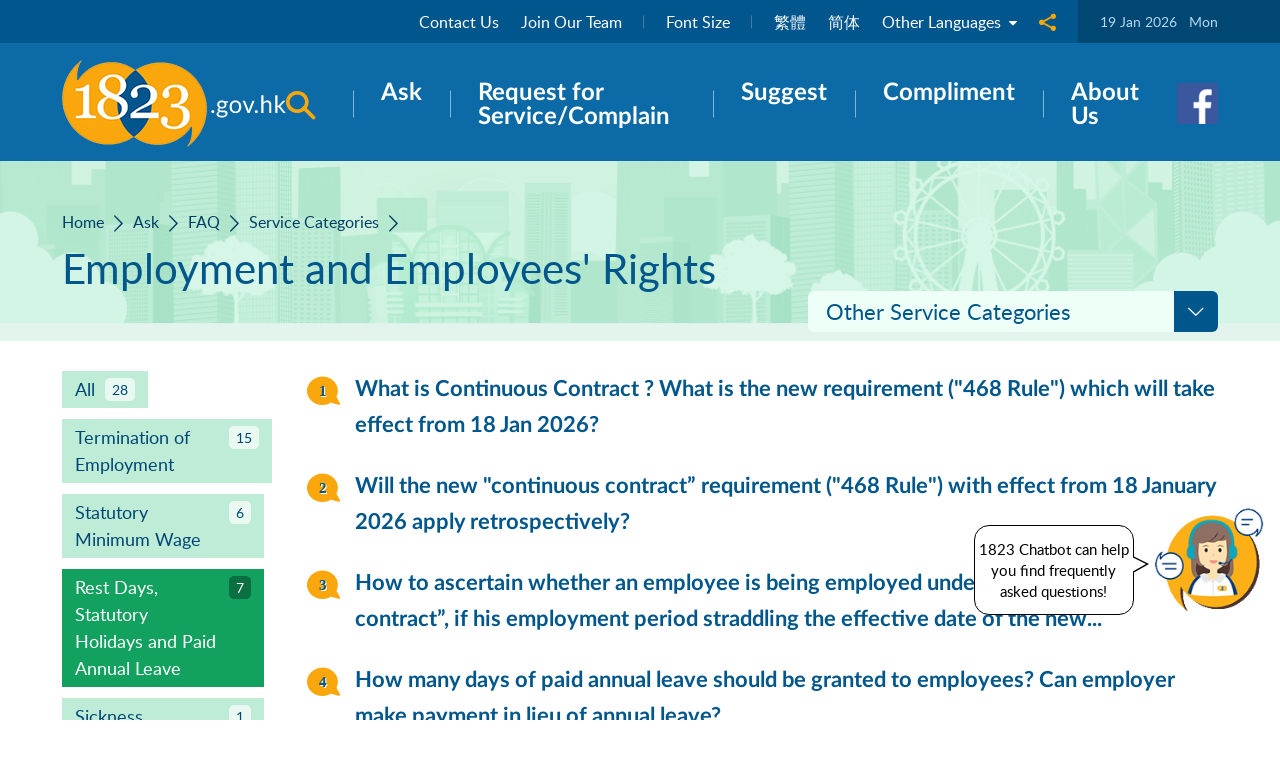

--- FILE ---
content_type: text/html; charset=utf-8
request_url: https://www.1823.gov.hk/en/faq/service-categories/employment-and-employees-rights/rest-days-statutory-holidays-and-paid-annual-leave
body_size: 48615
content:
<!DOCTYPE html><!--[if lte IE 9]><html class="no-js ie9 lang-en" lang="en"><![endif]--><!--[if gt IE 9]><!--><html
    class="no-js lang-en" lang="en"><!--<![endif]--><head><meta charset="utf-8"><meta content="IE=edge" http-equiv="X-UA-Compatible"><link rel="alternate" hreflang="en" href="/en/faq/service-categories/employment-and-employees-rights/rest-days-statutory-holidays-and-paid-annual-leave" /><link rel="alternate" hreflang="zh-hk" href="/tc/faq/service-categories/employment-and-employees-rights/rest-days-statutory-holidays-and-paid-annual-leave" /><link rel="alternate" hreflang="zh-cn" href="/sc/faq/service-categories/employment-and-employees-rights/rest-days-statutory-holidays-and-paid-annual-leave" /><link rel="alternate" hreflang="x-default" href="/tc/faq/service-categories/employment-and-employees-rights/rest-days-statutory-holidays-and-paid-annual-leave" /><link rel="canonical" href="https://www.1823.gov.hk/en/faq/service-categories/employment-and-employees-rights/rest-days-statutory-holidays-and-paid-annual-leave" /><meta content="width=device-width, initial-scale=1, shrink-to-fit=no" name="viewport"><link rel="apple-touch-icon" sizes="180x180" href="/assets/shared/img/favicon/apple-touch-icon.png"><link rel="icon" type="image/png" sizes="32x32" href="/assets/shared/img/favicon/favicon-32x32.png"><link rel="icon" type="image/png" sizes="16x16" href="/assets/shared/img/favicon/favicon-16x16.png"><link rel="manifest" href="/assets/shared/img/favicon/site.webmanifest"><link rel="shortcut icon" href="/assets/shared/img/favicon/favicon.ico"><meta name="msapplication-TileColor" content="#0c6ba7"><meta name="msapplication-config" content="/assets/shared/img/favicon/browserconfig.xml"><meta name="theme-color" content="#0c6ba7"><meta property="og:url" content="https://www.1823.gov.hk/en/faq/service-categories/employment-and-employees-rights/rest-days-statutory-holidays-and-paid-annual-leave"/><meta name="twitter:card" content="summary"/><meta name="twitter:title" content="Employment and Employees&#039; Rights - 1823"/><meta property="og:title" content="Employment and Employees&#039; Rights - 1823"/><base
        href="//www.1823.gov.hk/en/"/><!--[if lt IE 9]><script nonce="696de35e8f321" src="/assets/shared/js/theorigo/base_href_fix.js" type="text/javascript"></script><![endif]--><title>
                  Employment and Employees&#039; Rights - 1823
              </title><link rel="stylesheet" href="/assets/themes/main/css/style.css?timestamp=1766472597" media="all"><script nonce="696de35e8f321">
            window.ga = window.ga || function () {
              (ga.q = ga.q || []).push(arguments)
            };
            ga.l = + new Date;                              ga('create', 'UA-123125737-1', 'auto', {'name': 'tracker1'});
                ga('tracker1.require', 'eventTracker');
                ga('tracker1.require', 'outboundLinkTracker');
                ga('tracker1.require', 'urlChangeTracker');
                ga('tracker1.send', 'pageview');                      </script><script nonce="696de35e8f321" async src='https://www.google-analytics.com/analytics.js'></script><script nonce="696de35e8f321" async src='/assets/lib/autotrack.js'></script><!-- Google Tag Manager --><script nonce="696de35e8f321">(function(w,d,s,l,i){w[l]=w[l]||[];w[l].push({'gtm.start':
          new Date().getTime(),event:'gtm.js'});var f=d.getElementsByTagName(s)[0],
          j=d.createElement(s),dl=l!='dataLayer'?'&l='+l:'';j.async=true;j.src=
          'https://www.googletagmanager.com/gtm.js?id='+i+dl;f.parentNode.insertBefore(j,f);
          })(window,document,'script','dataLayer','GTM-KJ95HM6');</script><script nonce="696de35e8f321" async src='/assets/js/unique-page-view.js'></script><!-- End Google Tag Manager --><!--[if lt IE 9]><script nonce="696de35e8f321" src="/assets/shared/js/lib/html5shiv.min.js" type="text/javascript"></script><![endif]--><script nonce="696de35e8f321" src="/assets/shared/js/lib/default.min.js"></script><noscript><style>
          [data-aos] {
            visibility: visible !important;
            opacity: 1 !important;
            transform: none !important;
          }
        </style></noscript></head><body class="lang-en " ><!-- Google Tag Manager (noscript) --><noscript><iframe sandbox src="https://www.googletagmanager.com/ns.html?id=GTM-KJ95HM6" height="0" width="0" style="display:none;visibility:hidden"></iframe></noscript><!-- End Google Tag Manager (noscript) --><div class="wrapper"><noscript><div class="no-js-alert"><strong>Notice:</strong>
        JavaScript is not enabled. Please enable JavaScript to view this site.
      </div></noscript><a class="sr-only sr-only-focusable" href="/en/faq/service-categories/employment-and-employees-rights/rest-days-statutory-holidays-and-paid-annual-leave#main" id="skip-to-content">Skip to main content</a><header class="page-head"><div class="page-head__top"><div class="container"><div class="page-head__inner"><ul class="tools"><li class="tools__item tools__item--line d-none d-lg-block"><a class="tools__cell" href="/en/contact-us">Contact Us</a><a class="tools__cell" href="/en/recruitment">Join Our Team</a></li><li class="tools__item tools__item--line d-none d-lg-block"><a class="tools__cell" href="/en/font-size">Font Size</a></li><li class="tools__item"><a class="tools__cell" lang="zh-HK" href="/tc/faq/service-categories/employment-and-employees-rights/rest-days-statutory-holidays-and-paid-annual-leave">繁體</a><a class="tools__cell" lang="zh-CN" href="/sc/faq/service-categories/employment-and-employees-rights/rest-days-statutory-holidays-and-paid-annual-leave">简体</a></li><li class="tools__item tools__item--no-margin dropdown dropdown--lang"><button aria-expanded="false" aria-haspopup="true" class="dropdown__btn" data-toggle="dropdown" id="dropdown-lang" type="button">
              Other Languages
              <span class="ico ico--down"></span></button><div aria-labelledby="dropdown-lang" class="dropdown__menu dropdown-menu"><div class="other-lang"><a class="other-lang__link" href="/en/other-languages/bahasa-indonesia">Bahasa Indonesia</a><a class="other-lang__link" href="/en/other-languages/tagalog">Tagalog</a><a class="other-lang__link" href="/en/other-languages/thai">Thai - ภาษาไทย</a><a class="other-lang__link" href="/en/other-languages/hindi">Hindi - हिन्दी</a><a class="other-lang__link" href="/en/other-languages/nepali">Nepali - नेपाली</a><a class="other-lang__link" href="/en/other-languages/urdu">Urdu - اُردُو‎ </a><a class="other-lang__link" href="/en/other-languages/punjabi">Punjabi - ਪੰਜਾਬੀ</a><a class="other-lang__link" href="/en/other-languages/vietnamese">Vietnamese - Tiếng Việt</a></div></div></li><li class="tools__item dropdown dropdown--share social d-none d-lg-block js-social-whole"><button aria-expanded="false" aria-haspopup="true" class="dropdown__btn" data-toggle="dropdown" id="dropdown-share" type="button"><span class="sr-only">Share to</span><span class="ico ico--share"></span></button><div aria-labelledby="dropdown-share" class="dropdown__menu dropdown-menu"><ul class="social__list"><li><a class="social__link social__link--facebook" data-media="facebook" href="/en/faq/service-categories/employment-and-employees-rights/rest-days-statutory-holidays-and-paid-annual-leave#">Facebook</a></li><li><a class="social__link social__link--twitter" data-media="twitter" href="/en/faq/service-categories/employment-and-employees-rights/rest-days-statutory-holidays-and-paid-annual-leave#">X</a></li><li><a class="social__link social__link--weibo" data-media="weibo" href="/en/faq/service-categories/employment-and-employees-rights/rest-days-statutory-holidays-and-paid-annual-leave#">Weibo</a></li><li><a class="social__link social__link--whatsapp" data-media="whatsapp" href="/en/faq/service-categories/employment-and-employees-rights/rest-days-statutory-holidays-and-paid-annual-leave#">WhatsApp</a></li></ul></div></li></ul><div class="other-tools d-none d-lg-flex"><div class="date">
            19 Jan 2026
            <span class="date__week">Mon</span></div></div></div></div></div><div class="page-head__btm"><div class="container"><div class="head-box"><a class="page-logo" href="/en"><img alt="1823" class="page-logo__img" src="/assets/shared/img/logo_1x.png" srcset="/assets/shared/img/logo_2x.png 2x"></a><div class="head-link"><nav class="menu menu--top js-menu"><button class="search-btn search-btn--menu js-open-search" data-target="#search-panel" data-toggle="modal" id="search-panel-trigger" type="button"><span class="sr-only">Open search panel</span><span class="ico ico--search"></span></button><ul class="menu__list menu__list--lv1 d-none d-lg-flex"><li class="menu__item menu__item--lv1 has-sub submenu--lv1" ><a class="menu__link menu__link--lv1" href="/en/ask" ><span class="menu__text menu__text--lv1">Ask</span></a><ul class="menu__list menu__list--lv2"><li class="menu__item menu__item--lv2 has-sub submenu--lv2" ><a class="menu__link menu__link--lv2" href="/en/ask/faq" ><span class="ico-svg"><svg xmlns="http://www.w3.org/2000/svg" height="38" viewbox="0 0 32 32" width="38"><path d="M0 16c0 7.568 6.656 13.712 14.864 13.712 3.024 0 5.824-.832 8.176-2.256l7.696 2.112c.08.032.176.032.272.032.304 0 .592-.144.784-.384a.996.996 0 0 0 .096-1.104l-3.52-6.352A12.739 12.739 0 0 0 29.744 16c0-7.568-6.656-13.712-14.864-13.712C6.656 2.288 0 8.432 0 16zm13.424 5.568c0-.816.656-1.472 1.472-1.472s1.472.656 1.472 1.472-.656 1.472-1.472 1.472a1.468 1.468 0 0 1-1.472-1.472zm3.008-5.52c-.192.128-.32.224-.4.288v1.536c0 .624-.512 1.136-1.136 1.136s-1.136-.512-1.136-1.136v-1.664c0-1.104.8-1.648 1.392-2.064.64-.432 1.056-.72 1.056-1.616 0-.72-.592-1.312-1.312-1.312s-1.312.592-1.312 1.312c0 .624-.512 1.136-1.136 1.136s-1.136-.512-1.136-1.136c-.016-1.968 1.6-3.568 3.584-3.568s3.584 1.616 3.584 3.584c0 2.096-1.28 2.976-2.048 3.504z" fill="#faa70d"></path></svg></span><span class="menu__text menu__text--lv2">FAQ</span></a><ul class="menu__list menu__list--lv3"><li class="menu__item menu__item--lv3" ><a class="menu__link menu__link--lv3" href="/en/faq/service-categories" ><span class="ico-svg"><svg xmlns="http://www.w3.org/2000/svg" height="42" version="1.1" viewbox="0 0 32 32" width="42"><path d="M15.872 14v-10.544l-0.528 0.032c-2.112 0.128-4.192 0.512-6.144 1.136l-0.928 0.288v10.496l0.672-0.208c2.032-0.64 4.16-1.040 6.352-1.184l0.576-0.016z" fill="#008d63"></path><path d="M0.512 3.488l-0.528-0.032v10.544l0.608 0.032c2.176 0.144 4.32 0.544 6.352 1.184l0.64 0.208v-10.496l-0.928-0.288c-1.952-0.624-4.032-1.008-6.144-1.152z" fill="#008d63"></path><path d="M31.984 12.224l-7.12-7.472-7.12 7.472h4.272l-4.272 4.496h5.584l-0.272 5.904h3.616l-0.288-5.904h5.6l-4.288-4.496z" fill="#2db91c"></path><path d="M1.024 25.792v0.64c0 0.384 0.32 0.704 0.704 0.704h2.24c0.128 1.168 1.104 2.064 2.304 2.064 1.184 0 2.176-0.912 2.304-2.064h5.888c0.128 1.168 1.104 2.064 2.304 2.064s2.176-0.912 2.304-2.064h2.24c0.384 0 0.704-0.32 0.704-0.704v-0.64c0-0.368-0.288-0.672-0.656-0.704v-1.76c0-0.736-0.4-1.152-1.152-1.152h-1.696l-1.744-4.384c-0.032-0.080-0.112-0.144-0.208-0.144h-7.040c-0.080 0-0.144 0.032-0.192 0.096l-2.96 4.688-3.216 0.4c-0.064 0.016-0.128 0.048-0.16 0.112l-0.448 0.832c-0.272 0.064-0.624 0.256-0.624 0.64v0.64h-0.192c-0.384 0.032-0.704 0.352-0.704 0.736zM15.424 26.88c0-0.72 0.592-1.312 1.312-1.312s1.312 0.592 1.312 1.312c0 0.72-0.592 1.312-1.312 1.312s-1.312-0.576-1.312-1.312zM4.944 26.88c0-0.72 0.592-1.312 1.312-1.312s1.312 0.592 1.312 1.312c0 0.72-0.592 1.312-1.312 1.312-0.72 0.016-1.312-0.576-1.312-1.312z" fill="#048281"></path></svg></span><span class="menu__text menu__text--lv3">Service Categories</span></a></li><li class="menu__item menu__item--lv3" ><a class="menu__link menu__link--lv3" href="/en/faq/participating-departments" ><span class="ico-svg"><svg xmlns="http://www.w3.org/2000/svg" height="42" version="1.1" viewbox="0 0 32 32" width="42"><path d="M0 8.656v0.896h0.768v9.328h-0.576v2.608h15.168v-2.608h-0.592v-9.312h0.768v-0.896l-7.76-4.832-7.776 4.816zM5.936 18.464h-3.088v-3.104h3.104l-0.016 3.104zM5.936 12.672h-3.088v-3.104h3.104l-0.016 3.104zM9.6 9.568h3.104v3.104h-3.104v-3.104zM9.6 15.36h3.104v3.104h-3.104v-3.104z" fill="#126da6"></path><path d="M32 16.208v-0.896l-7.776-4.816-7.776 4.816v0.896h0.768v9.344h-0.576v2.608h15.168v-2.608h-0.592v-9.344h0.784zM22.4 25.12h-3.104v-3.104h3.104v3.104zM22.4 19.328h-3.104v-3.104h3.104v3.104zM29.152 25.12h-3.104v-3.104h3.104v3.104zM29.152 19.328h-3.104v-3.104h3.104v3.104z" fill="#249ce8"></path></svg></span><span class="menu__text menu__text--lv3">Participating Departments</span></a></li><li class="menu__item menu__item--lv3" ><a class="menu__link menu__link--lv3" href="/en/faq/top-enquiries" ><span class="ico-svg"><svg xmlns="http://www.w3.org/2000/svg" height="38" version="1.1" viewbox="0 0 32 32" width="38"><path d="M24.32 12.496l-0.176-0.16-0.032-0.032c-2.464-2.048-3.664-5.12-3.296-8.416l0.448-3.888-3.776 2.048c-0.512 0.288-1.024 0.592-1.488 0.928-3.184 2.272-5.232 5.824-5.616 9.744l-4.24-1.232-0.336 0.752c-1.328 3.040-2 5.968-1.968 8.688 0.032 2.976 1.232 5.76 3.344 7.84s4.928 3.232 7.904 3.232h0.448c-1.616 0-3.136-0.624-4.272-1.744-1.152-1.136-1.792-2.64-1.824-4.256-0.016-1.424 0.32-2.96 1.024-4.544l0.336-0.752 2 0.576c0.352-1.968 1.504-3.728 3.2-4.832 0.176-0.112 0.336-0.208 0.528-0.304l2.688-1.44-0.32 2.832c-0.176 1.52 0.352 2.864 1.472 3.792l0.112 0.112c1.408 1.2 2.080 2.688 2.064 4.56-0.016 3.312-2.752 6-6.096 6h0.448c6.16 0 11.216-4.976 11.248-11.072 0.032-3.456-1.216-6.208-3.824-8.432z" fill="#fc871a"></path></svg></span><span class="menu__text menu__text--lv3">Top Enquiries</span></a></li></ul></li><li class="menu__item menu__item--lv2" ><a class="menu__link menu__link--lv2" href="/en/form/ask" ><span class="ico-svg"><svg xmlns="http://www.w3.org/2000/svg" version="1.1" width="32" height="32" viewBox="0 0 32 32"><path fill="#faa70d" d="M16.432 19.088c5.376 2.576 10.656-2.704 8.080-8.080-0.496-1.040-1.344-1.888-2.384-2.384-5.376-2.576-10.656 2.704-8.080 8.080 0.496 1.040 1.344 1.888 2.384 2.384z"></path><path fill="#faa70d" d="M13.472 20.944c-1.84 0-3.328 1.488-3.328 3.328v6.176h18.272v-5.28c0.064-0.128 0.128-0.256 0.176-0.384l3.232-8.56c0.112-0.288 0.16-0.592 0.16-0.896v-10.064c0-0.56-0.256-1.088-0.704-1.408-2.080-1.568-4.368-0.112-4.368 1.872v9.136l-2.272 6.080h-11.168z"></path><path fill="#0c6ba7" d="M0.784 7.2h1.872c0.4 0 0.72-0.288 0.784-0.672 0.112-0.704 0.32-1.216 0.656-1.536 0.304-0.288 0.72-0.432 1.28-0.432 0.576 0 1.024 0.16 1.36 0.48 0.336 0.336 0.496 0.72 0.496 1.248 0 0.24-0.064 0.48-0.176 0.704-0.064 0.112-0.288 0.448-1.184 1.216-0.832 0.704-1.392 1.36-1.712 2.016-0.336 0.672-0.496 1.648-0.496 2.96v0c0 0.432 0.352 0.784 0.784 0.784h1.696c0.432 0 0.784-0.352 0.784-0.784v0c0-1.024 0.128-1.44 0.192-1.6 0.064-0.128 0.288-0.496 1.232-1.28 0.88-0.72 1.456-1.392 1.792-2.016 0.352-0.656 0.512-1.36 0.512-2.112 0-1.344-0.512-2.464-1.52-3.344-0.976-0.848-2.256-1.28-3.792-1.28-1.456 0-2.704 0.432-3.68 1.296s-1.536 2.048-1.664 3.488v0c-0.048 0.464 0.32 0.864 0.784 0.864z"></path><path fill="#0c6ba7" d="M5.2 18.464h0.128c0.864 0 1.568-0.704 1.568-1.568v-0.128c0-0.864-0.704-1.568-1.568-1.568h-0.128c-0.864 0-1.568 0.704-1.568 1.568v0.128c0 0.864 0.704 1.568 1.568 1.568z"></path></svg></span><span class="menu__text menu__text--lv2">Ask 1823</span></a></li></ul></li><li class="menu__item menu__item--lv1" ><a class="menu__link menu__link--lv1" href="/en/form/complain" ><span class="menu__text menu__text--lv1">Request for Service/Complain</span></a></li><li class="menu__item menu__item--lv1" ><a class="menu__link menu__link--lv1" href="/en/form/suggest" ><span class="menu__text menu__text--lv1">Suggest</span></a></li><li class="menu__item menu__item--lv1" ><a class="menu__link menu__link--lv1" href="/en/form/compliment" ><span class="menu__text menu__text--lv1">Compliment</span></a></li><li class="menu__item menu__item--lv1 has-sub submenu--lv1" ><a class="menu__link menu__link--lv1" href="/en/about-us" ><span class="menu__text menu__text--lv1">About Us</span></a><ul class="menu__list menu__list--lv2"><li class="menu__item menu__item--lv2" ><a class="menu__link menu__link--lv2" href="/en/about-us/what-s-new" ><span class="menu__text menu__text--lv2">What&#039;s new</span></a></li><li class="menu__item menu__item--lv2" ><a class="menu__link menu__link--lv2" href="/en/about-us#works" ><span class="menu__text menu__text--lv2">Our Work</span></a></li><li class="menu__item menu__item--lv2" ><a class="menu__link menu__link--lv2" href="/en/about-us/#our-story" ><span class="menu__text menu__text--lv2">Our Story</span></a></li><li class="menu__item menu__item--lv2" ><a class="menu__link menu__link--lv2" href="/en/about-us/service-performance" ><span class="menu__text menu__text--lv2">Service Performance</span></a></li><li class="menu__item menu__item--lv2" ><a class="menu__link menu__link--lv2" href="/en/about-us/awards" ><span class="menu__text menu__text--lv2">Awards</span></a></li><li class="menu__item menu__item--lv2" ><a class="menu__link menu__link--lv2" href="/en/recruitment" ><span class="menu__text menu__text--lv2">Join Our Team</span></a></li><li class="menu__item menu__item--lv2" ><a class="menu__link menu__link--lv2" href="/en/about-us/contact-us" ><span class="menu__text menu__text--lv2">Contact Us</span></a></li><li class="menu__item menu__item--lv2" ><a class="menu__link menu__link--lv2" href="/en/about-us#request-for-information" ><span class="menu__text menu__text--lv2">Request for Information</span></a></li></ul></li></ul><button class="btn-toggle-mobi-menu d-lg-none js-toggle-mobi-menu" data-backdrop="false" data-target="#mobile-menu" data-toggle="modal" id="mobile-menu-trigger" type="button"><span class="btn-toggle-mobi-menu__inner"><span><span class="sr-only">Open menu</span></span></span></button></nav><div class="head-social"><a class="head-social__item" href="https://www.facebook.com/1823Online" target="_blank" rel="noopener"><img class="head-social__img" alt="Facebook" src="/f/miscellaneous/24/48p48/facebook_2x.png" srcset="/f/miscellaneous/24/96p96/facebook_2x.png 2x"></a></div></div></div></div></div></header><!-- Mobile menu --><div aria-hidden="true" aria-labelledby="mobile-menu-trigger" class="modal fade mobi-panel js-modal-fix-side-padding" id="mobile-menu" role="dialog" tabindex="-1"><div class="modal-dialog mobi-panel__inner" role="document"><nav class="mobi-menu"><ul class="mobi-menu__list mobi-menu__list--lv1"><li class="mobi-menu__item mobi-menu__item--lv1 has-sub submenu--lv1" ><a class="mobi-menu__link mobi-menu__link--lv1" href="/en/ask" ><span class="mobi-menu__text mobi-menu__text--lv1">Ask</span></a><ul class="mobi-menu__list mobi-menu__list--lv2"><li class="mobi-menu__item mobi-menu__item--lv2 has-sub submenu--lv2" ><a class="mobi-menu__link mobi-menu__link--lv2" href="/en/ask/faq" ><span class="ico-svg"><svg xmlns="http://www.w3.org/2000/svg" height="38" viewbox="0 0 32 32" width="38"><path d="M0 16c0 7.568 6.656 13.712 14.864 13.712 3.024 0 5.824-.832 8.176-2.256l7.696 2.112c.08.032.176.032.272.032.304 0 .592-.144.784-.384a.996.996 0 0 0 .096-1.104l-3.52-6.352A12.739 12.739 0 0 0 29.744 16c0-7.568-6.656-13.712-14.864-13.712C6.656 2.288 0 8.432 0 16zm13.424 5.568c0-.816.656-1.472 1.472-1.472s1.472.656 1.472 1.472-.656 1.472-1.472 1.472a1.468 1.468 0 0 1-1.472-1.472zm3.008-5.52c-.192.128-.32.224-.4.288v1.536c0 .624-.512 1.136-1.136 1.136s-1.136-.512-1.136-1.136v-1.664c0-1.104.8-1.648 1.392-2.064.64-.432 1.056-.72 1.056-1.616 0-.72-.592-1.312-1.312-1.312s-1.312.592-1.312 1.312c0 .624-.512 1.136-1.136 1.136s-1.136-.512-1.136-1.136c-.016-1.968 1.6-3.568 3.584-3.568s3.584 1.616 3.584 3.584c0 2.096-1.28 2.976-2.048 3.504z" fill="#faa70d"></path></svg></span><span class="mobi-menu__text mobi-menu__text--lv2">FAQ</span></a><ul class="mobi-menu__list mobi-menu__list--lv3"><li class="mobi-menu__item mobi-menu__item--lv3" ><a class="mobi-menu__link mobi-menu__link--lv3" href="/en/faq/service-categories" ><span class="ico-svg"><svg xmlns="http://www.w3.org/2000/svg" height="42" version="1.1" viewbox="0 0 32 32" width="42"><path d="M15.872 14v-10.544l-0.528 0.032c-2.112 0.128-4.192 0.512-6.144 1.136l-0.928 0.288v10.496l0.672-0.208c2.032-0.64 4.16-1.040 6.352-1.184l0.576-0.016z" fill="#008d63"></path><path d="M0.512 3.488l-0.528-0.032v10.544l0.608 0.032c2.176 0.144 4.32 0.544 6.352 1.184l0.64 0.208v-10.496l-0.928-0.288c-1.952-0.624-4.032-1.008-6.144-1.152z" fill="#008d63"></path><path d="M31.984 12.224l-7.12-7.472-7.12 7.472h4.272l-4.272 4.496h5.584l-0.272 5.904h3.616l-0.288-5.904h5.6l-4.288-4.496z" fill="#2db91c"></path><path d="M1.024 25.792v0.64c0 0.384 0.32 0.704 0.704 0.704h2.24c0.128 1.168 1.104 2.064 2.304 2.064 1.184 0 2.176-0.912 2.304-2.064h5.888c0.128 1.168 1.104 2.064 2.304 2.064s2.176-0.912 2.304-2.064h2.24c0.384 0 0.704-0.32 0.704-0.704v-0.64c0-0.368-0.288-0.672-0.656-0.704v-1.76c0-0.736-0.4-1.152-1.152-1.152h-1.696l-1.744-4.384c-0.032-0.080-0.112-0.144-0.208-0.144h-7.040c-0.080 0-0.144 0.032-0.192 0.096l-2.96 4.688-3.216 0.4c-0.064 0.016-0.128 0.048-0.16 0.112l-0.448 0.832c-0.272 0.064-0.624 0.256-0.624 0.64v0.64h-0.192c-0.384 0.032-0.704 0.352-0.704 0.736zM15.424 26.88c0-0.72 0.592-1.312 1.312-1.312s1.312 0.592 1.312 1.312c0 0.72-0.592 1.312-1.312 1.312s-1.312-0.576-1.312-1.312zM4.944 26.88c0-0.72 0.592-1.312 1.312-1.312s1.312 0.592 1.312 1.312c0 0.72-0.592 1.312-1.312 1.312-0.72 0.016-1.312-0.576-1.312-1.312z" fill="#048281"></path></svg></span><span class="mobi-menu__text mobi-menu__text--lv3">Service Categories</span></a></li><li class="mobi-menu__item mobi-menu__item--lv3" ><a class="mobi-menu__link mobi-menu__link--lv3" href="/en/faq/participating-departments" ><span class="ico-svg"><svg xmlns="http://www.w3.org/2000/svg" height="42" version="1.1" viewbox="0 0 32 32" width="42"><path d="M0 8.656v0.896h0.768v9.328h-0.576v2.608h15.168v-2.608h-0.592v-9.312h0.768v-0.896l-7.76-4.832-7.776 4.816zM5.936 18.464h-3.088v-3.104h3.104l-0.016 3.104zM5.936 12.672h-3.088v-3.104h3.104l-0.016 3.104zM9.6 9.568h3.104v3.104h-3.104v-3.104zM9.6 15.36h3.104v3.104h-3.104v-3.104z" fill="#126da6"></path><path d="M32 16.208v-0.896l-7.776-4.816-7.776 4.816v0.896h0.768v9.344h-0.576v2.608h15.168v-2.608h-0.592v-9.344h0.784zM22.4 25.12h-3.104v-3.104h3.104v3.104zM22.4 19.328h-3.104v-3.104h3.104v3.104zM29.152 25.12h-3.104v-3.104h3.104v3.104zM29.152 19.328h-3.104v-3.104h3.104v3.104z" fill="#249ce8"></path></svg></span><span class="mobi-menu__text mobi-menu__text--lv3">Participating Departments</span></a></li><li class="mobi-menu__item mobi-menu__item--lv3" ><a class="mobi-menu__link mobi-menu__link--lv3" href="/en/faq/top-enquiries" ><span class="ico-svg"><svg xmlns="http://www.w3.org/2000/svg" height="38" version="1.1" viewbox="0 0 32 32" width="38"><path d="M24.32 12.496l-0.176-0.16-0.032-0.032c-2.464-2.048-3.664-5.12-3.296-8.416l0.448-3.888-3.776 2.048c-0.512 0.288-1.024 0.592-1.488 0.928-3.184 2.272-5.232 5.824-5.616 9.744l-4.24-1.232-0.336 0.752c-1.328 3.040-2 5.968-1.968 8.688 0.032 2.976 1.232 5.76 3.344 7.84s4.928 3.232 7.904 3.232h0.448c-1.616 0-3.136-0.624-4.272-1.744-1.152-1.136-1.792-2.64-1.824-4.256-0.016-1.424 0.32-2.96 1.024-4.544l0.336-0.752 2 0.576c0.352-1.968 1.504-3.728 3.2-4.832 0.176-0.112 0.336-0.208 0.528-0.304l2.688-1.44-0.32 2.832c-0.176 1.52 0.352 2.864 1.472 3.792l0.112 0.112c1.408 1.2 2.080 2.688 2.064 4.56-0.016 3.312-2.752 6-6.096 6h0.448c6.16 0 11.216-4.976 11.248-11.072 0.032-3.456-1.216-6.208-3.824-8.432z" fill="#fc871a"></path></svg></span><span class="mobi-menu__text mobi-menu__text--lv3">Top Enquiries</span></a></li></ul></li><li class="mobi-menu__item mobi-menu__item--lv2" ><a class="mobi-menu__link mobi-menu__link--lv2" href="/en/form/ask" ><span class="ico-svg"><svg xmlns="http://www.w3.org/2000/svg" version="1.1" width="32" height="32" viewBox="0 0 32 32"><path fill="#faa70d" d="M16.432 19.088c5.376 2.576 10.656-2.704 8.080-8.080-0.496-1.040-1.344-1.888-2.384-2.384-5.376-2.576-10.656 2.704-8.080 8.080 0.496 1.040 1.344 1.888 2.384 2.384z"></path><path fill="#faa70d" d="M13.472 20.944c-1.84 0-3.328 1.488-3.328 3.328v6.176h18.272v-5.28c0.064-0.128 0.128-0.256 0.176-0.384l3.232-8.56c0.112-0.288 0.16-0.592 0.16-0.896v-10.064c0-0.56-0.256-1.088-0.704-1.408-2.080-1.568-4.368-0.112-4.368 1.872v9.136l-2.272 6.080h-11.168z"></path><path fill="#0c6ba7" d="M0.784 7.2h1.872c0.4 0 0.72-0.288 0.784-0.672 0.112-0.704 0.32-1.216 0.656-1.536 0.304-0.288 0.72-0.432 1.28-0.432 0.576 0 1.024 0.16 1.36 0.48 0.336 0.336 0.496 0.72 0.496 1.248 0 0.24-0.064 0.48-0.176 0.704-0.064 0.112-0.288 0.448-1.184 1.216-0.832 0.704-1.392 1.36-1.712 2.016-0.336 0.672-0.496 1.648-0.496 2.96v0c0 0.432 0.352 0.784 0.784 0.784h1.696c0.432 0 0.784-0.352 0.784-0.784v0c0-1.024 0.128-1.44 0.192-1.6 0.064-0.128 0.288-0.496 1.232-1.28 0.88-0.72 1.456-1.392 1.792-2.016 0.352-0.656 0.512-1.36 0.512-2.112 0-1.344-0.512-2.464-1.52-3.344-0.976-0.848-2.256-1.28-3.792-1.28-1.456 0-2.704 0.432-3.68 1.296s-1.536 2.048-1.664 3.488v0c-0.048 0.464 0.32 0.864 0.784 0.864z"></path><path fill="#0c6ba7" d="M5.2 18.464h0.128c0.864 0 1.568-0.704 1.568-1.568v-0.128c0-0.864-0.704-1.568-1.568-1.568h-0.128c-0.864 0-1.568 0.704-1.568 1.568v0.128c0 0.864 0.704 1.568 1.568 1.568z"></path></svg></span><span class="mobi-menu__text mobi-menu__text--lv2">Ask 1823</span></a></li></ul></li><li class="mobi-menu__item mobi-menu__item--lv1" ><a class="mobi-menu__link mobi-menu__link--lv1" href="/en/form/complain" ><span class="mobi-menu__text mobi-menu__text--lv1">Request for Service/Complain</span></a></li><li class="mobi-menu__item mobi-menu__item--lv1" ><a class="mobi-menu__link mobi-menu__link--lv1" href="/en/form/suggest" ><span class="mobi-menu__text mobi-menu__text--lv1">Suggest</span></a></li><li class="mobi-menu__item mobi-menu__item--lv1" ><a class="mobi-menu__link mobi-menu__link--lv1" href="/en/form/compliment" ><span class="mobi-menu__text mobi-menu__text--lv1">Compliment</span></a></li><li class="mobi-menu__item mobi-menu__item--lv1 has-sub submenu--lv1" ><a class="mobi-menu__link mobi-menu__link--lv1" href="/en/about-us" ><span class="mobi-menu__text mobi-menu__text--lv1">About Us</span></a><ul class="mobi-menu__list mobi-menu__list--lv2"><li class="mobi-menu__item mobi-menu__item--lv2" ><a class="mobi-menu__link mobi-menu__link--lv2" href="/en/about-us/what-s-new" ><span class="mobi-menu__text mobi-menu__text--lv2">What&#039;s new</span></a></li><li class="mobi-menu__item mobi-menu__item--lv2" ><a class="mobi-menu__link mobi-menu__link--lv2" href="/en/about-us#works" ><span class="mobi-menu__text mobi-menu__text--lv2">Our Work</span></a></li><li class="mobi-menu__item mobi-menu__item--lv2" ><a class="mobi-menu__link mobi-menu__link--lv2" href="/en/about-us/#our-story" ><span class="mobi-menu__text mobi-menu__text--lv2">Our Story</span></a></li><li class="mobi-menu__item mobi-menu__item--lv2" ><a class="mobi-menu__link mobi-menu__link--lv2" href="/en/about-us/service-performance" ><span class="mobi-menu__text mobi-menu__text--lv2">Service Performance</span></a></li><li class="mobi-menu__item mobi-menu__item--lv2" ><a class="mobi-menu__link mobi-menu__link--lv2" href="/en/about-us/awards" ><span class="mobi-menu__text mobi-menu__text--lv2">Awards</span></a></li><li class="mobi-menu__item mobi-menu__item--lv2" ><a class="mobi-menu__link mobi-menu__link--lv2" href="/en/recruitment" ><span class="mobi-menu__text mobi-menu__text--lv2">Join Our Team</span></a></li><li class="mobi-menu__item mobi-menu__item--lv2" ><a class="mobi-menu__link mobi-menu__link--lv2" href="/en/about-us/contact-us" ><span class="mobi-menu__text mobi-menu__text--lv2">Contact Us</span></a></li><li class="mobi-menu__item mobi-menu__item--lv2" ><a class="mobi-menu__link mobi-menu__link--lv2" href="/en/about-us#request-for-information" ><span class="mobi-menu__text mobi-menu__text--lv2">Request for Information</span></a></li></ul></li></ul></nav><div class="mobi-quick-link"><a class="mobi-quick-link__item" href="/en/contact-us">Contact Us</a><a class="mobi-quick-link__item" href="/en/recruitment">Join Our Team</a><a class="mobi-quick-link__item" href="/en/font-size">Font Size</a></div></div></div><!--/ Mobile menu --><!-- Search panel --><div aria-hidden="true" aria-labelledby="search-panel-trigger" class="modal fade" id="search-panel" role="dialog" tabindex="-1"><div class="modal-dialog modal-dialog--search" role="document"><div class="panel-head"><a class="page-logo" href="/en"><img alt="1823" class="page-logo__img" src="/assets/shared/img/logo_1x.png" srcset="/assets/shared/img/logo_2x.png 2x"></a><button aria-label="Close" class="btn-close-modal ico ico--cross" data-dismiss="modal" type="button"><span class="sr-only">Close search panel</span></button></div><div class="panel-body"><form class="search" method="get" action="/en/search"><input class="search__box js-typeahead" type="text" placeholder="What do you want to know?" title="What do you want to know?" name="q" data-suggestion="/en/search/suggest" data-searchresult="" data-chatbot-faq="/en/app-api-faq"><button class="search__remove-btn js-remove-keyword" type="button"><span class="sr-only">Clear input</span><span class="ico ico--cross"></span></button><button class="search__btn" type="submit"><span class="sr-only">Search</span><span class="search-btn search-btn--lg ico ico--search"></span></button></form><div class="hot-search"><p class="hot-search__head">Hot Searches</p><div class="hot-search__body"><a class="hot-search__item" href="/en/search?q=New+%E2%80%9CContinuous+Contract%E2%80%9D+Requirement+%28468+Rule%29">New “Continuous Contract” Requirement (468 Rule)</a><a class="hot-search__item" href="/en/search?q=Statutory+No+Smoking+Areas">Statutory No Smoking Areas</a><a class="hot-search__item" href="/en/search?q=Direct+Issue+of+Hong+Kong+Driving+Licence">Direct Issue of Hong Kong Driving Licence</a><a class="hot-search__item" href="/en/search?q=New+Vehicle+Registration+and+Licensing+Regime">New Vehicle Registration and Licensing Regime</a><a class="hot-search__item" href="https://www.1823.gov.hk/en/faq/how-to-apply-for-northbound-travel-for-hong-kong-vehicles" target="_blank" rel="noopener">Northbound Travel for Hong Kong Vehicles</a><a class="hot-search__item" href="/en/search?q=Old+Age+Allowance">Old Age Allowance</a><a class="hot-search__item" href="/en/search?q=International+Driving+Permit">International Driving Permit</a><a class="hot-search__item" href="/en/search?q=Adjust+Licence+Fee+for+Electric+Private+Cars">Adjust Licence Fee for Electric Private Cars </a><a class="hot-search__item" href="/en/search?q=Student+Financial+Assistance">Student Financial Assistance </a><a class="hot-search__item" href="https://www.1823.gov.hk/en/faq/what-are-the-eligibility-criteria-of-old-age-living-allowance-what-is-the-amount-of-assistance-payable">Old Age Living Allowance</a><a class="hot-search__item" href="https://www.1823.gov.hk/en/faq/what-is-ewfsfaa-how-to-create-ewfsfaa-account" target="_blank" rel="noopener">eWFSFAA</a><a class="hot-search__item" href="/en/faq/information-on-1823-participating-departments">Information on 1823 participating departments</a></div></div><div class="faq-sort"><p class="faq-sort__head">FAQ: </p><div class="faq-sort__body"><div class="faq-sort__item"><img alt="Book, car and tree" class="faq-sort__icon" src="/assets/shared/img/svg/life-cat-2.svg"><a class="btn btn--lite-blue btn--xl" href="/en/faq/service-categories">Service Categories</a></div><div class="faq-sort__item"><img alt="Houses" class="faq-sort__icon" src="/assets/shared/img/svg/department-2.svg"><a class="btn btn--lite-blue btn--xl" href="/en/faq/participating-departments">Departments</a></div><div class="faq-sort__item"><img alt="Fire" class="faq-sort__icon" src="/assets/shared/img/svg/fire.svg"><a class="btn btn--lite-blue btn--xl" href="/en/faq/top-enquiries">Top Enquiries</a></div></div></div></div></div></div><!--/ Search panel --><main class="page-content" id="main" tabindex="-1"><div class="inner-container"><div class="inner-top" style="background-image: url('/assets/shared/img/bg_section-theme-1.png');"><div class="container"><div class="inner-top__content"><ol class="breadcrumb"><li class="breadcrumb__item"><a class="breadcrumb__link" href="/en">Home</a></li><li class="breadcrumb__item"><a class="breadcrumb__link" href="/en/ask">Ask</a></li><li class="breadcrumb__item"><a class="breadcrumb__link" href="/en/ask/faq">FAQ</a></li><li class="breadcrumb__item"><a class="breadcrumb__link" href="/en/faq/service-categories">Service Categories</a></li></ol><h1 class="page-title">Employment and Employees&#039; Rights</h1></div></div></div><div class="inner-content inner-content--theme-1"><div class="container"><div class="dropdown dropdown--detail dropdown--detail-theme-1"><button aria-expanded="false" aria-haspopup="true" class="dropdown__btn" data-toggle="dropdown" id="dropdown-sample" type="button"><div class="dropdown__title">Other Service Categories</div><span aria-hidden="true" class="ico ico--down-lg"></span></button><div aria-labelledby="dropdown-sample" class="dropdown__menu dropdown-menu"><a class="dropdown__menu-link" href="/en/faq/service-categories/application-for-public-housing-and-purchase-of-subsidised-housing">Application for Public Housing and Purchase of Subsidised Housing</a><a class="dropdown__menu-link" href="/en/faq/service-categories/rates-and-government-rent">Rates &amp; Government Rent </a><a class="dropdown__menu-link" href="/en/faq/service-categories/land-registry-and-tenancy-matters"> Land Registry &amp; Tenancy Matters</a><a class="dropdown__menu-link" href="/en/faq/service-categories/buildings-works-and-buildings-projects">Buildings Works &amp; Buildings Projects</a><a class="dropdown__menu-link" href="/en/faq/service-categories/financial-assistance-for-education-and-working-family-allowance">Financial Assistance for Education and Working Family Allowance</a><a class="dropdown__menu-link" href="/en/faq/service-categories/social-security">Social Security</a><a class="dropdown__menu-link" href="/en/faq/service-categories/public-transportation-and-motoring-matters">Public Transportation and Motoring Matters</a><a class="dropdown__menu-link" href="/en/faq/service-categories/traffic-facility-and-road-works">Traffic Facility &amp; Road Works</a><a class="dropdown__menu-link" href="/en/faq/service-categories/postal-services">Postal Services</a><a class="dropdown__menu-link" href="/en/faq/service-categories/culture-libraries-recreation-and-sports">Culture, Libraries, Recreation and Sports</a><a class="dropdown__menu-link" href="/en/faq/service-categories/environmental-and-food-hygiene">Environmental and Food Hygiene</a><a class="dropdown__menu-link" href="/en/faq/service-categories/getting-a-pet-handling-of-wild-animals-and-insects">Getting a Pet, Handling of Wild Animals &amp; Insects</a><a class="dropdown__menu-link" href="/en/faq/service-categories/cemeteries-crematoria-and-private-columbarium">Cemeteries, Crematoria and Private Columbarium</a><a class="dropdown__menu-link" href="/en/faq/service-categories/company-registration">Company Registration</a><a class="dropdown__menu-link" href="/en/faq/service-categories/safety-of-electricity-and-electrical-appliances">Safety of Electricity and Electrical Appliances</a><a class="dropdown__menu-link" href="/en/faq/service-categories/others">Others</a></div></div><div class="detail"><div class="detail__side-menu"><div class="type type--theme-1"><a class="type__item" href="/en/faq/service-categories/employment-and-employees-rights"><span class="type__text">All</span><span class="type__count">28</span></a><a class="type__item" href="/en/faq/service-categories/employment-and-employees-rights/termination-of-employment"><span class="type__text">Termination of Employment</span><span class="type__count">15</span></a><a class="type__item" href="/en/faq/service-categories/employment-and-employees-rights/statutory-minimum-wage"><span class="type__text">Statutory Minimum Wage</span><span class="type__count">6</span></a><a class="type__item is-active" href="/en/faq/service-categories/employment-and-employees-rights/rest-days-statutory-holidays-and-paid-annual-leave"><span class="type__text">Rest Days, Statutory Holidays and Paid Annual Leave</span><span class="type__count">7</span></a><a class="type__item" href="/en/faq/service-categories/employment-and-employees-rights/sickness-allowance"><span class="type__text">Sickness Allowance</span><span class="type__count">1</span></a><a class="type__item" href="/en/faq/service-categories/employment-and-employees-rights/employees-compensation"><span class="type__text">Employees&#039; Compensation</span><span class="type__count">3</span></a><a class="type__item" href="/en/faq/service-categories/employment-and-employees-rights/deduction-of-wages"><span class="type__text">Deduction of Wages</span><span class="type__count">1</span></a><a class="type__item" href="/en/faq/service-categories/employment-and-employees-rights/employment-of-foreign-domestic-helpers"><span class="type__text">Employment of Foreign Domestic Helpers</span><span class="type__count">1</span></a></div></div><div class="detail__main"><div class="detail__list"><a class="icon-desc icon-desc--detail" href="/en/faq/about-eo-continuous-contract"><span class="icon-desc__icon ico ico--faq" data-count="1"></span><div class="icon-desc__desc"><p class="icon-desc__title js-dot">What is Continuous Contract ? What is the new requirement (&quot;468 Rule&quot;) which will take effect from 18 Jan 2026? </p></div></a><a class="icon-desc icon-desc--detail" href="/en/faq/will-the-new-continuous-contract-requirement-with-effect-from-18-january-2026-apply-retrospectively"><span class="icon-desc__icon ico ico--faq" data-count="2"></span><div class="icon-desc__desc"><p class="icon-desc__title js-dot">Will the new &quot;continuous contract” requirement (&quot;468 Rule&quot;) with effect from 18 January 2026 apply retrospectively?  </p></div></a><a class="icon-desc icon-desc--detail" href="/en/faq/how-to-ascertain-whether-an-employee-is-being-employed-under-a-continuous-contract-if-his-employment-period-straddling-the-effective-date-of-the-new-requirement-468-rule"><span class="icon-desc__icon ico ico--faq" data-count="3"></span><div class="icon-desc__desc"><p class="icon-desc__title js-dot">How to ascertain whether an employee is being employed under a “continuous contract”, if his employment period straddling the effective date of the new requirement (“468 rule”) ?</p></div></a><a class="icon-desc icon-desc--detail" href="/en/faq/how-many-days-of-paid-annual-leave-should-be-granted-to-employees-can-employer-make-payment-in-lieu-of-annual-leave"><span class="icon-desc__icon ico ico--faq" data-count="4"></span><div class="icon-desc__desc"><p class="icon-desc__title js-dot">How many days of paid annual leave should be granted to employees? Can employer make payment in lieu of annual leave?</p></div></a><a class="icon-desc icon-desc--detail" href="/en/faq/which-dates-are-statutory-holidays"><span class="icon-desc__icon ico ico--faq" data-count="5"></span><div class="icon-desc__desc"><p class="icon-desc__title js-dot">Which dates are statutory holidays?</p></div></a><a class="icon-desc icon-desc--detail" href="/en/faq/are-all-employees-entitled-to-statutory-holidays-is-it-mandatory-to-give-employees-a-day-off-on-statutory-holidays"><span class="icon-desc__icon ico ico--faq" data-count="6"></span><div class="icon-desc__desc"><p class="icon-desc__title js-dot">Are all employees entitled to statutory holidays? Is it mandatory to give employees a day off on statutory holidays?</p></div></a><a class="icon-desc icon-desc--detail" href="/en/faq/if-the-employer-requires-the-employee-to-work-on-a-statutory-holiday-what-arrangement-should-be-made"><span class="icon-desc__icon ico ico--faq" data-count="7"></span><div class="icon-desc__desc"><p class="icon-desc__title js-dot">If the employer requires the employee to work on a statutory holiday, what arrangement should be made? </p></div></a></div><div class="detail__nav"></div></div></div><div class="keyword"><div class="last-update"><span class="last-update__label">Last Review Date</span>: <span class="last-update__date">1 Sep 2025</span></div></div><div class="query"><div class="query__title"><img class="query__title-ico" alt="" src="/assets/shared/img/svg/light-bulb.svg"><span class="query__bg-text">Want to learn more?</span></div><div class='content_general'><div class="content-block ckec"><div class="query-list"><div class="query-list__option"><span class="query-list__text">Visit</span><img alt="" class="query-list__ico" src="/assets/shared/img/svg/web.svg" /><a class="query-list__link btn btn--blue btn--xl" href="https://www.gov.hk/en/residents/" target="_blank" rel="noopener">GovHK</a></div><div class="query-list__option"><span class="query-list__text">Ask 1823</span><img alt="" class="query-list__ico" src="/assets/shared/img/svg/ask1823.svg" /><a class="query-list__link btn btn--blue btn--xl" href="/en/form/ask">Web Form</a>&nbsp;<img alt="App" class="query-list__ico" src="/f/content_block/36/5459/50p50/mobile.png" style="height: 50px; width: 50px;" /><a class="query-list__link btn btn--blue btn--xl" href="https://www.1823.gov.hk/en/mobile-app">1823 Mobile App</a></div></div></div></div></div></div></div></div></main><footer class="page-foot js-foot"><div class="container"><div class="btn-top"><button class="btn-top__inner js-top" type="button">
        Top
        <span aria-hidden="true" class="ico ico--up-lg"></span></button></div><div class="foot-top"><div class="foot-logo"><a class="foot-logo__item" href="https://www.digitalpolicy.gov.hk/en/" target="_blank" rel="noopener"><img class="foot-logo__img" alt="Digital Policy Office " title="Digital Policy Office " src="/f/miscellaneous/24/0p52/DPO_logo_en.png" srcset="/f/miscellaneous/24/0p104/DPO_logo_en.png 2x"></a><a class="foot-logo__item" href="https://www.brandhk.gov.hk/html/en/" target="_blank" rel="noopener"><img class="foot-logo__img" alt="Brand Hong Kong" title="Brand Hong Kong" src="/f/miscellaneous/24/0p52/brandhk.png" srcset="/f/miscellaneous/24/0p104/brandhk.png 2x"></a><a class="foot-logo__item"><img class="foot-logo__img" alt="HKQAA ISO 10002 : 2018 CERTIFICATION" title="HKQAA ISO 10002 : 2018 CERTIFICATION" src="/f/miscellaneous/24/0p52/HKQAA%20ISO%2010002%20%202018%20CERTIFICATION%20LOGO.png" srcset="/f/miscellaneous/24/0p104/HKQAA%20ISO%2010002%20%202018%20CERTIFICATION%20LOGO.png 2x"></a><a class="foot-logo__item" href="https://www.w3.org/WAI/WCAG2AA-Conformance" target="_blank" rel="noopener"><img class="foot-logo__img" alt="Comply with the relevant World Wide Web Consortium Web Accessibility Design Guidelines for the 2A level requirements" title="Comply with the relevant World Wide Web Consortium Web Accessibility Design Guidelines for the 2A level requirements" src="/f/miscellaneous/24/0p52/wcagaa.png" srcset="/f/miscellaneous/24/0p104/wcagaa.png 2x"></a></div></div><div class="foot-bottom"><ul class="foot-links"><li class="foot-links__item" ><a class="foot-links__link" href="/en/about-us" ><span class="foot-links__text">About Us</span></a></li><li class="foot-links__item" ><a class="foot-links__link" href="/en/sitemap" ><span class="foot-links__text">Site Map</span></a></li><li class="foot-links__item" ><a class="foot-links__link" href="/en/complaint-channels" ><span class="foot-links__text">Complaint Channels</span></a></li><li class="foot-links__item" ><a class="foot-links__link" href="/en/disclaimer" ><span class="foot-links__text">Disclaimer</span></a></li><li class="foot-links__item" ><a class="foot-links__link" href="/en/privacy-policy" ><span class="foot-links__text">Privacy Policy</span></a></li><li class="foot-links__item" ><a class="foot-links__link" href="/en/copyright-notice" ><span class="foot-links__text">Copyright Notice</span></a></li></ul><p class="copyright">Copyright &copy; 2026 &nbsp;1823.gov.hk</p></div></div></footer></div><script nonce="696de35e8f321" src="/assets/themes/main/js/projectbase.min.js?timestamp=1766472597"></script><script
            nonce="696de35e8f321" async
            id="chatbot-script"
            integrity="sha384-kvty+gCZrKDoTULWD/kG++6SZC73LRi9EnSMaGaXZ4cCBy1hI8W/O7ERXWyvEkz2"            crossorigin="anonymous"
                        projectId='61c3cf4fc245f4526ffb4e45'
            src='https://bot.1823.gov.hk'
            lang="en"
            chathead="https://www.1823.gov.hk/f/upload/1390/avatar_loop3_128.gif"
            avatar="https://www.1823.gov.hk/f/upload/1390/avatar_256px.svg"
            mainAvatar="https://www.1823.gov.hk/f/upload/1390/avatar_hello_1s_180.gif"

            banner_zh="https://www.1823.gov.hk/f/upload/1390/banner_zh.svg"
            banner_cn="https://www.1823.gov.hk/f/upload/1390/banner_cn.svg"
            banner_en="https://www.1823.gov.hk/f/upload/1390/banner_en.svg"

            chathead_tooltip_zh="我係1823智能助理一一，你可以問我有關政府服務嘅問題。"
            chathead_tooltip_cn="我是1823智能助理一一，你可以问我有关政府服务的问题。"
            chathead_tooltip_en="I am Chatbot Tammy. You can ask me questions about government services."
            input_placeholder_zh="__1823_ICON__問下 1823 智能助理「一一」" 
            input_placeholder_cn="__1823_ICON__询问 1823 智能助理「一一」" 
            input_placeholder_en="__1823_ICON__Ask the 1823 Chatbot 'Tammy'"
            timeout_msg_zh="網路繁忙，請稍後再試!"
            timeout_msg_cn="网络繁忙，请稍后再试！"
            timeout_msg_en="The network is busy, please try again later!"
            idle_msg_zh="你好似暫時再冇其他查詢，我結束對話先啦，希望你可以用30秒[話我知我頭先表現成點](https://eform.cefs.gov.hk/form/dpo029/tc/)，令我之後做得更好。&#128516;歡迎你隨時再黎搵我，拜拜~"
            idle_msg_cn="你似乎暂时没有其他查询，我先结束本次对话，希望你能花30秒[分享你对我的意见](https://eform.cefs.gov.hk/form/dpo029/sc/)，让我之后做得更好。&#128516;欢迎你随时与我联系，再见！"
            idle_msg_en="It seems that you don't have any further inquiries at the moment, I will end this conversation for now. I would appreciate it if you could take 30 seconds to [provide me with feedback](https://eform.cefs.gov.hk/form/dpo029/en/). Your feedback will help me improve my performance in the future. &#128516; Please feel free to contact me again, goodbye!"
            print_header_zh="1823智能助理與你的對話記錄"
            print_header_cn="1823智能助理与你的对话记录"
            print_header_en="Chat History with 1823 Chatbot"
            rating_title_zh="請你為一一剛才嘅表現評吓分!"
            rating_title_cn="请你为一一刚才的表现评分！"
            rating_title_en="Please rate the performance of Chatbot Tammy"
            rating_survey_text_zh="希望你用30秒話我知你嘅睇法，令我可以進步"
            rating_survey_text_cn="希望你用30秒跟我说你的看法，让我可以进步"
            rating_survey_text_en="Hope you can spend 30 seconds to tell me about my performance and help me improve."

            user_guide_url_zh="https://www.1823.gov.hk/tc/chatbot"
            user_guide_url_cn="https://www.1823.gov.hk/sc/chatbot"
            user_guide_url_en="https://www.1823.gov.hk/en/chatbot"
            disclaimer_url_zh="https://www.1823.gov.hk/tc/disclaimer"
            disclaimer_url_cn="https://www.1823.gov.hk/sc/disclaimer"
            disclaimer_url_en="https://www.1823.gov.hk/en/disclaimer"
            privacy_url_zh="https://www.1823.gov.hk/tc/privacy-policy"
            privacy_url_cn="https://www.1823.gov.hk/sc/privacy-policy"
            privacy_url_en="https://www.1823.gov.hk/en/privacy-policy"
            rating_survey_url_zh="https://eform.cefs.gov.hk/form/dpo029/tc/"
            rating_survey_url_cn="https://eform.cefs.gov.hk/form/dpo029/sc/"
            rating_survey_url_en="https://eform.cefs.gov.hk/form/dpo029/en/"
            block_print_useragent_list="iAM Smart In-App Browser"
        ></script><div class="chat-bubble"><span class="chat-bubble__arrow" aria-label="hidden"></span><div class="chat-bubble__content"><p>1823 Chatbot can help you find frequently asked questions!</p></div></div></body></html>

--- FILE ---
content_type: image/svg+xml
request_url: https://www.1823.gov.hk/assets/shared/img/svg/light-bulb.svg
body_size: 3144
content:
<!-- Generated by IcoMoon.io -->
<svg version="1.1" xmlns="http://www.w3.org/2000/svg" width="32" height="32" viewBox="0 0 32 32">
<title>light-buble-01</title>
<path fill="#ffd15c" d="M19.664 24.464c0.4-1.328 1.2-2.528 2.272-3.472 2-1.664 3.264-4.208 3.264-7.008 0-5.2-4.336-9.472-9.664-9.2-4.736 0.192-8.608 4.192-8.736 8.928-0.064 2.928 1.2 5.536 3.264 7.264 1.136 0.928 1.936 2.128 2.336 3.472h7.264v0.016z"></path>
<path fill="#fff" d="M15.136 24.608h0.608l-2.672-9.936c0.064 0 0.128 0 0.192 0 0.336 0 0.672-0.128 0.928-0.4 0.128-0.128 0.272-0.192 0.464-0.192s0.336 0.064 0.464 0.192c0.464 0.528 1.264 0.528 1.728 0 0.128-0.128 0.272-0.192 0.464-0.192 0.128 0 0.336 0.064 0.464 0.192 0.272 0.272 0.528 0.4 0.928 0.4 0.064 0 0.128 0 0.208 0l-2.592 9.936h0.608l2.736-10.4c0-0.128 0-0.272-0.128-0.336s-0.272 0-0.336 0.064c-0.128 0.128-0.272 0.192-0.4 0.192-0.208 0-0.336-0.064-0.528-0.192-0.272-0.272-0.528-0.4-0.864-0.4s-0.608 0.128-0.864 0.4c-0.272 0.272-0.672 0.272-0.928 0-0.192-0.272-0.528-0.4-0.864-0.4v0c-0.336 0-0.672 0.128-0.864 0.4-0.128 0.128-0.336 0.192-0.528 0.192-0.128 0-0.336-0.064-0.4-0.192-0.064-0.064-0.192-0.128-0.336-0.064-0.128 0.064-0.192 0.192-0.128 0.336l2.64 10.4z"></path>
<path fill="#344a5e" d="M13.936 30.592c0.336 0.8 1.136 1.408 2.064 1.408s1.728-0.608 2.064-1.408h-4.128z"></path>
<path fill="#344a5e" d="M18.464 30.672h-4.864c-0.672 0-1.2-0.528-1.2-1.2v-5.072h7.264v5.072c0 0.656-0.528 1.2-1.2 1.2z"></path>
<path fill="#415a6b" d="M19.6 26.928h-7.2c-0.4 0-0.736-0.336-0.736-0.736v0c0-0.4 0.336-0.736 0.736-0.736h7.2c0.4 0 0.736 0.336 0.736 0.736v0c0 0.4-0.336 0.736-0.736 0.736z"></path>
<path fill="#415a6b" d="M19.6 29.264h-7.2c-0.4 0-0.736-0.336-0.736-0.736v0c0-0.4 0.336-0.736 0.736-0.736h7.2c0.4 0 0.736 0.336 0.736 0.736v0c0 0.4-0.336 0.736-0.736 0.736z"></path>
<path fill="#ffd15c" d="M16 0c-0.336 0-0.672 0.272-0.672 0.672v2.272c0 0.336 0.272 0.672 0.672 0.672s0.672-0.272 0.672-0.672v-2.272c0-0.4-0.336-0.672-0.672-0.672z"></path>
<path fill="#ffd15c" d="M7.072 4.064c-0.272-0.272-0.672-0.272-0.928 0-0.272 0.272-0.272 0.672 0 0.928l1.6 1.6c0.272 0.272 0.672 0.272 0.928 0 0.272-0.272 0.272-0.672 0-0.928l-1.6-1.6z"></path>
<path fill="#ffd15c" d="M5.008 13.264h-2.272c-0.336 0-0.672 0.272-0.672 0.672v0c0 0.336 0.272 0.672 0.672 0.672h2.272c0.336 0 0.672-0.272 0.672-0.672v0c-0.016-0.336-0.352-0.672-0.672-0.672z"></path>
<path fill="#ffd15c" d="M7.728 21.264l-1.6 1.6c-0.272 0.272-0.272 0.672 0 0.928 0.272 0.272 0.672 0.272 0.928 0l1.6-1.6c0.272-0.272 0.272-0.672 0-0.928-0.256-0.256-0.656-0.272-0.928 0z"></path>
<path fill="#ffd15c" d="M24.272 21.264c-0.272-0.272-0.672-0.272-0.928 0s-0.272 0.672 0 0.928l1.6 1.6c0.272 0.272 0.672 0.272 0.928 0 0.272-0.272 0.272-0.672 0-0.928l-1.6-1.6z"></path>
<path fill="#ffd15c" d="M29.264 13.264h-2.272c-0.336 0-0.672 0.272-0.672 0.672v0c0 0.336 0.272 0.672 0.672 0.672h2.272c0.336 0 0.672-0.272 0.672-0.672v0c0-0.336-0.272-0.672-0.672-0.672z"></path>
<path fill="#ffd15c" d="M24.928 4.064l-1.6 1.6c-0.272 0.272-0.272 0.672 0 0.928 0.272 0.272 0.672 0.272 0.928 0l1.6-1.6c0.272-0.272 0.272-0.672 0-0.928-0.256-0.256-0.656-0.256-0.928 0z"></path>
</svg>


--- FILE ---
content_type: image/svg+xml
request_url: https://www.1823.gov.hk/assets/shared/img/svg/life-cat-2.svg
body_size: 1517
content:
<!-- Generated by IcoMoon.io -->
<svg version="1.1" xmlns="http://www.w3.org/2000/svg" width="42" height="42" viewBox="0 0 32 32">
<title>life-cat</title>
<path fill="#02b983" d="M15.872 14v-10.544l-0.528 0.032c-2.112 0.128-4.192 0.512-6.144 1.136l-0.928 0.288v10.496l0.672-0.208c2.032-0.64 4.16-1.040 6.352-1.184l0.576-0.016z"></path>
<path fill="#02b983" d="M0.512 3.488l-0.528-0.032v10.544l0.608 0.032c2.176 0.144 4.32 0.544 6.352 1.184l0.64 0.208v-10.496l-0.928-0.288c-1.952-0.624-4.032-1.008-6.144-1.152z"></path>
<path fill="#42c531" d="M31.984 12.224l-7.12-7.472-7.12 7.472h4.272l-4.272 4.496h5.584l-0.272 5.904h3.616l-0.288-5.904h5.6l-4.288-4.496z"></path>
<path fill="#0cb7b5" d="M1.024 25.792v0.64c0 0.384 0.32 0.704 0.704 0.704h2.24c0.128 1.168 1.104 2.064 2.304 2.064 1.184 0 2.176-0.912 2.304-2.064h5.888c0.128 1.168 1.104 2.064 2.304 2.064s2.176-0.912 2.304-2.064h2.24c0.384 0 0.704-0.32 0.704-0.704v-0.64c0-0.368-0.288-0.672-0.656-0.704v-1.76c0-0.736-0.4-1.152-1.152-1.152h-1.696l-1.744-4.384c-0.032-0.080-0.112-0.144-0.208-0.144h-7.040c-0.080 0-0.144 0.032-0.192 0.096l-2.96 4.688-3.216 0.4c-0.064 0.016-0.128 0.048-0.16 0.112l-0.448 0.832c-0.272 0.064-0.624 0.256-0.624 0.64v0.64h-0.192c-0.384 0.032-0.704 0.352-0.704 0.736zM15.424 26.88c0-0.72 0.592-1.312 1.312-1.312s1.312 0.592 1.312 1.312c0 0.72-0.592 1.312-1.312 1.312s-1.312-0.576-1.312-1.312zM4.944 26.88c0-0.72 0.592-1.312 1.312-1.312s1.312 0.592 1.312 1.312c0 0.72-0.592 1.312-1.312 1.312-0.72 0.016-1.312-0.576-1.312-1.312z"></path>
</svg>


--- FILE ---
content_type: image/svg+xml
request_url: https://www.1823.gov.hk/assets/shared/img/svg/fire.svg
body_size: 886
content:
<!-- Generated by IcoMoon.io -->
<svg version="1.1" xmlns="http://www.w3.org/2000/svg" width="38" height="38" viewBox="0 0 32 32">
<title>fire-01</title>
<path fill="#fc871a" d="M24.32 12.496l-0.176-0.16-0.032-0.032c-2.464-2.048-3.664-5.12-3.296-8.416l0.448-3.888-3.776 2.048c-0.512 0.288-1.024 0.592-1.488 0.928-3.184 2.272-5.232 5.824-5.616 9.744l-4.24-1.232-0.336 0.752c-1.328 3.040-2 5.968-1.968 8.688 0.032 2.976 1.232 5.76 3.344 7.84s4.928 3.232 7.904 3.232h0.448c-1.616 0-3.136-0.624-4.272-1.744-1.152-1.136-1.792-2.64-1.824-4.256-0.016-1.424 0.32-2.96 1.024-4.544l0.336-0.752 2 0.576c0.352-1.968 1.504-3.728 3.2-4.832 0.176-0.112 0.336-0.208 0.528-0.304l2.688-1.44-0.32 2.832c-0.176 1.52 0.352 2.864 1.472 3.792l0.112 0.112c1.408 1.2 2.080 2.688 2.064 4.56-0.016 3.312-2.752 6-6.096 6h0.448c6.16 0 11.216-4.976 11.248-11.072 0.032-3.456-1.216-6.208-3.824-8.432z"></path>
</svg>


--- FILE ---
content_type: image/svg+xml
request_url: https://www.1823.gov.hk/assets/shared/img/svg/department-2.svg
body_size: 774
content:
<!-- Generated by IcoMoon.io -->
<svg version="1.1" xmlns="http://www.w3.org/2000/svg" width="42" height="42" viewBox="0 0 32 32">
<title>department-01</title>
<path fill="#79c6f7" d="M0 8.656v0.896h0.768v9.328h-0.576v2.608h15.168v-2.608h-0.592v-9.312h0.768v-0.896l-7.76-4.832-7.776 4.816zM5.936 18.464h-3.088v-3.104h3.104l-0.016 3.104zM5.936 12.672h-3.088v-3.104h3.104l-0.016 3.104zM9.6 9.568h3.104v3.104h-3.104v-3.104zM9.6 15.36h3.104v3.104h-3.104v-3.104z"></path>
<path fill="#249ce8" d="M32 16.208v-0.896l-7.776-4.816-7.776 4.816v0.896h0.768v9.344h-0.576v2.608h15.168v-2.608h-0.592v-9.344h0.784zM22.4 25.12h-3.104v-3.104h3.104v3.104zM22.4 19.328h-3.104v-3.104h3.104v3.104zM29.152 25.12h-3.104v-3.104h3.104v3.104zM29.152 19.328h-3.104v-3.104h3.104v3.104z"></path>
</svg>
